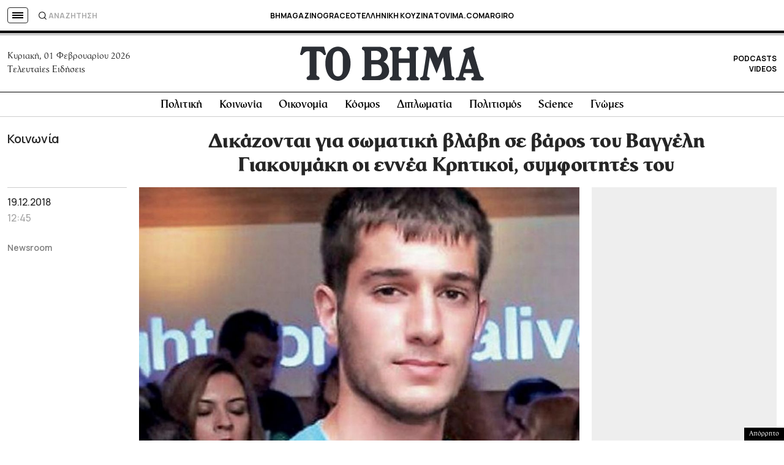

--- FILE ---
content_type: text/html; charset=utf-8
request_url: https://www.google.com/recaptcha/api2/aframe
body_size: 183
content:
<!DOCTYPE HTML><html><head><meta http-equiv="content-type" content="text/html; charset=UTF-8"></head><body><script nonce="5h3loVBeL2r3PvphGAEE5Q">/** Anti-fraud and anti-abuse applications only. See google.com/recaptcha */ try{var clients={'sodar':'https://pagead2.googlesyndication.com/pagead/sodar?'};window.addEventListener("message",function(a){try{if(a.source===window.parent){var b=JSON.parse(a.data);var c=clients[b['id']];if(c){var d=document.createElement('img');d.src=c+b['params']+'&rc='+(localStorage.getItem("rc::a")?sessionStorage.getItem("rc::b"):"");window.document.body.appendChild(d);sessionStorage.setItem("rc::e",parseInt(sessionStorage.getItem("rc::e")||0)+1);localStorage.setItem("rc::h",'1769900197591');}}}catch(b){}});window.parent.postMessage("_grecaptcha_ready", "*");}catch(b){}</script></body></html>

--- FILE ---
content_type: application/javascript; charset=utf-8
request_url: https://fundingchoicesmessages.google.com/f/AGSKWxXrlHq7wuQe4WTkQ5Kq-wKLQB_ZtQIOZJbR3fVbo-1oJZAqC5mVl06luH7wU-AD5DzG4QXKQMReMF31A_TbasBoSXEOME6m-HM22gMVlrlk3cdm3ABlIJnFmka8JhwIDsLrhfAs1v1z6qpB8M930tM9DqFOZOTWEqec_j5a3HB6dpP4yVLnQtN85oYV/_.nl/ads/-contrib-ads.itdmusic.in.cz/affil/.am/adv/
body_size: -1286
content:
window['7170585e-b478-45cb-8aea-742eabb84c5e'] = true;

--- FILE ---
content_type: application/javascript; charset=utf-8
request_url: https://fundingchoicesmessages.google.com/f/AGSKWxVeuK3XRUIZ-TaEfoI7aJKo9dmhuH06JgOhuYJunz_xV4FYN75OSz3VrW0xUMhK0dhYsV48MMRQh6od0EB_q45wyBVSWskW3CPZWqBmk5aX_gMVYEcwLcIgg2uHWdqEMNxe5_Ruhg==?fccs=W251bGwsbnVsbCxudWxsLG51bGwsbnVsbCxudWxsLFsxNzY5OTAwMTgwLDcwMzAwMDAwMF0sbnVsbCxudWxsLG51bGwsW251bGwsWzcsNl0sbnVsbCxudWxsLG51bGwsbnVsbCxudWxsLG51bGwsbnVsbCxudWxsLG51bGwsMV0sImh0dHBzOi8vd3d3LnRvdmltYS5nci8yMDE4LzEyLzE5L3NvY2lldHkvZGlrYXpvbnRhaS1naWEtc29tYXRpa2ktdmxhdmktc2UtdmFyb3MtdG91LXZhZ2dlbGktZ2lha291bWFraS1vaS1lbm5lYS1rcml0aWtvaS1zeW1mb2l0aXRlcy10b3UvIixudWxsLFtbOCwiRmYwUkdIVHVuOEkiXSxbOSwiZW4tVVMiXSxbMTksIjIiXSxbMjQsIiJdLFsyOSwiZmFsc2UiXV1d
body_size: 977
content:
if (typeof __googlefc.fcKernelManager.run === 'function') {"use strict";this.default_ContributorServingResponseClientJs=this.default_ContributorServingResponseClientJs||{};(function(_){var window=this;
try{
var xs,ys;_.ss=function(a){return a!==null&&typeof a!=="string"&&typeof a==="object"};_.us=function(a){a=_.p(a);for(var b=a.next();!b.done;b=a.next()){b=b.value;var c=_.F(b,1);if(ts.has(c)&&_.F(b,3)===1)switch(_.F(b,2)){case 2:return 3;case 3:case 4:return 2;default:return 1}}return 1};_.ws=function(a){a=_.p(a);for(var b=a.next();!b.done;b=a.next()){b=b.value;var c=_.F(b,1);if(vs.has(c)&&_.F(b,3)===1)switch(_.F(b,2)){case 2:return 3;case 3:case 4:return 2;default:return 1}}return 1};
xs={UNKNOWN:0,CCPA_DOES_NOT_APPLY:1,NOT_OPTED_OUT:2,OPTED_OUT:3};ys={UNKNOWN:0,DOES_NOT_APPLY:1,NOT_OPTED_OUT:2,OPTED_OUT:3};_.As=function(a,b,c,d,e,f){this.j=a;this.G=b;this.o=c;this.localizedDnsText=d===void 0?null:d;this.localizedDnsCollapseText=e===void 0?null:e;this.l=f;this.overrideDnsLink=_.zs(a);this.InitialCcpaStatusEnum=xs};_.m=_.As.prototype;
_.m.load=function(){_.jo("ccpa",this,!0,this.j);if(this.j.frameElement){var a=_.io(this.j).callbackQueue||[];if(Array.isArray(a)){a=_.p(a);for(var b=a.next();!b.done;b=a.next())b=b.value.INITIAL_CCPA_DATA_READY,typeof b==="function"&&b()}}else _.Uo(this.G,"initialCcpaData")};_.m.getInitialCcpaStatus=function(){return this.o};_.m.openConfirmationDialog=function(a){this.l?this.l(a):window.console.error("CCPA override API was used incorrectly! The CCPA message does not exist in this context.")};
_.m.getLocalizedDnsText=function(){return this.localizedDnsText};_.m.getLocalizedDnsCollapseText=function(){return this.localizedDnsCollapseText};_.zs=function(a){var b,c;return((b=_.io(a))==null?void 0:(c=b.ccpa)==null?void 0:c.overrideDnsLink)===!0};_.Cs=function(a,b){this.j=a;this.G=b;this.overrideDnsLink=_.Bs(a)};_.Cs.prototype.load=function(a,b,c){a=a===void 0?null:a;b=b===void 0?null:b;_.jo("__fcusi",this,!0,this.j);var d=null;a&&b&&c&&(d={localizedDnsText:a,localizedDnsCollapseText:b,openConfirmationDialog:c});b={};a=this.G;b=(b.initialUsStatesData=d,b);d=_.To(a);a=_.p(Object.entries(b));for(b=a.next();!b.done;b=a.next())c=_.p(b.value),b=c.next().value,c=c.next().value,d.executeRemainingFunctionsWithArgument(b,c)};
_.Bs=function(a){var b,c;return((b=a.googlefc)==null?void 0:(c=b.__fcusi)==null?void 0:c.overrideDnsLink)===!0};_.Es=function(a,b,c,d){this.o=a;this.G=b;this.l=c;this.j=d;this.overrideDnsLink=_.Ds(a);this.InitialUsStatesOptOutStatusEnum=ys};_.Es.prototype.load=function(){_.jo("usstatesoptout",this,!0,this.o);_.Uo(this.G,"initialUsStatesOptOutData")};_.Es.prototype.getInitialUsStatesOptOutStatus=function(){return this.l};_.Es.prototype.openConfirmationDialog=function(a){this.j?this.j(a):window.console.error("US States opt out override API was used incorrectly! The US states message does not exist in this context.")};
_.Ds=function(a){var b,c;return((b=a.googlefc)==null?void 0:(c=b.usstatesoptout)==null?void 0:c.overrideDnsLink)===!0};var ts=new Set([6,7]),vs=new Set([6,1]);_.Fs=function(a){this.A=_.t(a)};_.u(_.Fs,_.J);
}catch(e){_._DumpException(e)}
try{
var Nt=function(a){this.A=_.t(a)};_.u(Nt,_.J);var Ot=_.ed(Nt);var Pt=function(a,b,c,d){this.l=a;this.params=b;this.o=c;this.G=d;this.C=new _.eh(this.l.document,_.O(this.params,3),new _.Qg(_.Rk(this.o)));a=a.__gppManager;this.j=_.ss(a)?a:null;this.B=_.B(this.params,_.Fs,5,_.z())};
Pt.prototype.run=function(){var a=this,b;return _.v(function(c){if(a.j){for(var d=[],e=_.p(_.B(a.params,_.Fs,5,_.z())),f=e.next();!f.done;f=e.next()){f=f.value;var g=_.F(f,1);_.Aq.has(g)&&_.F(f,2)!==2&&(d.push(_.Aq.get(g)),g===1&&(f=a.C,g=_.fh(f),g=_.Od(g,5),_.jh(f,g)))}d.length>0&&(a.j.setCmpSignalStatusNotReady(),a.j.clearSectionValues(d),a.j.setCmpSignalStatusReady())}d=_.ws(a.B);d===2?_.Ka(Error("Invalid user initial status for CCPA (NOT_OPTED_OUT).")):(new _.As(a.l,a.G,d)).load();(new _.Cs(a.l,
a.G)).load();d=_.us(a.B);d===2?_.Ka(Error("Invalid user initial status for US states opt-out (NOT_OPTED_OUT).")):(new _.Es(a.l,a.G,d)).load();b=_.ee(_.x(a.o,_.de,6)?_.be(_.Sk(a.o)):new _.de,10);return c.return(b)})};var Qt=function(){};Qt.prototype.run=function(a,b,c){var d,e;return _.v(function(f){if(f.j==1)return d=Ot(b),f.yield((new Pt(a,d,_.A(d,_.Qk,2),c)).run(),2);e=f.l;return f.return({ia:_.L(e)})})};_.Uk(11,new Qt);
}catch(e){_._DumpException(e)}
}).call(this,this.default_ContributorServingResponseClientJs);
// Google Inc.

//# sourceURL=/_/mss/boq-content-ads-contributor/_/js/k=boq-content-ads-contributor.ContributorServingResponseClientJs.en_US.Ff0RGHTun8I.es5.O/d=1/exm=ad_blocking_detection_executable,kernel_loader,loader_js_executable/ed=1/rs=AJlcJMwj_NGSDs7Ec5ZJCmcGmg-e8qljdw/m=web_iab_us_states_signal_executable
__googlefc.fcKernelManager.run('\x5b\x5b\x5b11,\x22\x5bnull,\x5b\x5bnull,null,null,\\\x22https:\/\/fundingchoicesmessages.google.com\/f\/AGSKWxVVE2sgBm643ws_ulSZZDM37KosM7iCjooQ0g1qKDY6ychZT5V8FNHh572wAYt9u-JuNKjS6x5ptHvfDBOBRjsFsRMX12H5PQVEtga3aVo3_xJmFnTBxPa61T2gPkb7KSjsp9ZNVw\\\\u003d\\\\u003d\\\x22\x5d,null,null,\x5bnull,null,null,\\\x22https:\/\/fundingchoicesmessages.google.com\/el\/AGSKWxX8dWLq6bb2eoHVQ9zzoHxhj96YMVe1s-lU2DdQEe7OWn5YLwGEsho1QuYh-HgbbeApsdz8i8re_dtsgXBGdor3Wk35RDoz3AKbBknKQ1yL7pcUh452-3xvBC0A7CwkRR5orRkS_Q\\\\u003d\\\\u003d\\\x22\x5d,null,\x5bnull,\x5b7,6\x5d,null,null,null,null,null,null,null,null,null,1\x5d\x5d,\\\x22tovima.gr\\\x22\x5d\x22\x5d\x5d,\x5bnull,null,null,\x22https:\/\/fundingchoicesmessages.google.com\/f\/AGSKWxUaMR5PSnMRGQnXERhjRiRzGQokVwYcX5ZLCLcyveqYwJALoSwNs_o07nnUr69NhcP7ku4ggQvIPlvbUoK_aZ2jEd8glNQ_hTRdMP0k5mvRf4I-jo_lidD8KJCn1DG8AFYRh3TYZg\\u003d\\u003d\x22\x5d\x5d');}